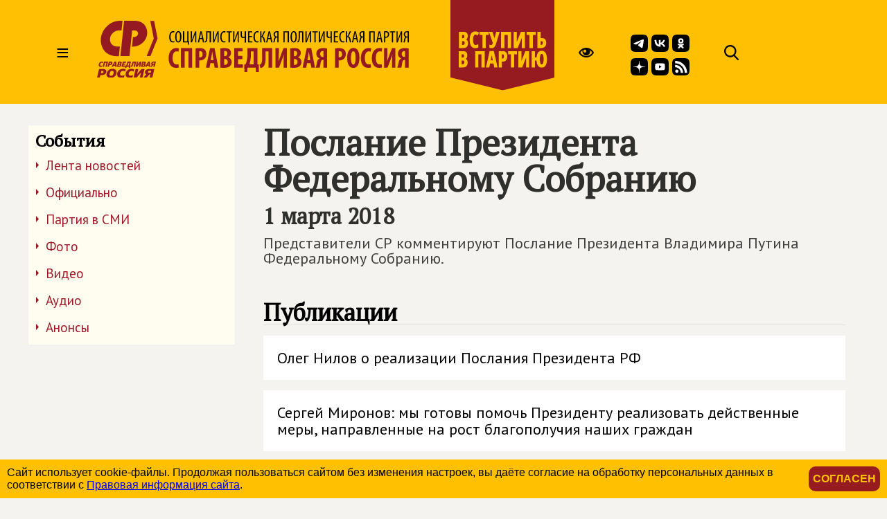

--- FILE ---
content_type: text/html; charset=windows-1251
request_url: https://spravedlivo.ru/8782516
body_size: 53543
content:
<!DOCTYPE HTML PUBLIC "-//W3C//DTD HTML 4.01//EN" "http://www.w3.org/TR/html4/strict.dtd">
<html>
<head>
	<meta http-equiv="Content-Type" content="text/html; charset=windows-1251">

	<title>СПРАВЕДЛИВАЯ РОССИЯ - Послание Президента Федеральному Собранию</title>
	
	<meta name="viewport" content="width=device-width, user-scalable=no">	
	
	<meta name="yandex-verification" content="5b26adcdd68384f0" />
	<meta name="yandex-verification" content="31e3fed2d1802899" />

	<META NAME="keywords" CONTENT="Справедливая Россия, партия, Государственная Дума, фракция, выборы, альтернативный бюджет, ЖКХ, социальная защита, права трудящихся, пенсии, налоги">
	<META NAME="description" CONTENT="">
	<META NAME="robots" CONTENT="all">
	<META NAME="revisit" CONTENT="1">

	<meta property="og:image" content="/pictbank/035/03564803200240.jpg" />
	<meta property="og:title" content="&#1055;&#1086;&#1089;&#1083;&#1072;&#1085;&#1080;&#1077; &#1055;&#1088;&#1077;&#1079;&#1080;&#1076;&#1077;&#1085;&#1090;&#1072; &#1060;&#1077;&#1076;&#1077;&#1088;&#1072;&#1083;&#1100;&#1085;&#1086;&#1084;&#1091; &#1057;&#1086;&#1073;&#1088;&#1072;&#1085;&#1080;&#1102;" />
	<meta property="og:url" content="http://spravedlivo.ru/8782516" />
	<meta property="og:description" content="" />
	
	<link rel="image_src" href="/pictbank/035/03564803200240.jpg" />
	
	
	<link rel="icon" href="favicon.ico" type="image/x-icon">
	<link rel="apple-touch-icon" sizes="180x180" href="/apple-touch-icon.png">
	<link rel="icon" type="image/png" sizes="32x32" href="/favicon-32x32.png">
	<link rel="icon" type="image/png" sizes="16x16" href="/favicon-16x16.png">
	<link rel="manifest" href="/site.webmanifest">
	
	<link href="https://fonts.googleapis.com/css?family=PT+Sans|PT+Serif&display=swap" rel="stylesheet">
		

	

	<script src="core/skeleton/odd.js"></script>
	
	<link rel="stylesheet" href="core/addns/rslides/responsiveslides.css">
	<script src="core/addns/jquery/jquery.min.js"></script>
	<script src="core/addns/rslides/responsiveslides.min.js"></script>	

	<link href="/file/16year/swiper-bundle.min.css" rel="stylesheet" type="text/css" />
	<script src="/file/16year/swiper-bundle.min.js"></script>

	<script type="text/javascript" src="https://vk.com/js/api/openapi.js?168"></script>
</head>

<script language="JavaScript">

function OpenDialog()
{
	document.getElementByID("dialogcanvas").style.display="block";
}

function ShowOrHide(url,h)
{
	s="dialogcanvas";
//	alert(document.getElementById(s).style.display);
	if (document.getElementById(s).style.display=='block')
		document.getElementById(s).style.display="none";
	else
		document.getElementById(s).style.display="block";
		
	if (url!="")
	{
		document.getElementById('dialogframe').src=url;
		document.getElementById('dialogframe').style.height=h;
	}
}


</script>

<style>

* {box-sizing: border-box;}

body
{
	margin: 0;
	font-size: 16px; 
	font-family: arial, sans-serif;
	overflow-y: scroll;
	background-color: #f4f3ef;
}

</style>

<body><style>

.gnrl_stripe
{
	display: inline-block;
	width: 100%;
	text-align: center;
}

.gnrl_monosegment
{
	display: inline-block;
	width: 1560px;
    margin: 0 auto;
	
    padding: 0px 20px 0px 20px;
    text-align: center;
	vertical-align: top;
}

.n010_ttl
{
	font-family: 'PT Serif', serif; font-size: 52px; font-weight: bold; color: #2f2f2d; line-height: 52px;
	margin-top: 0px; margin-bottom: 0px;
}


.n010_stripe
{
	display: inline-block;
	width: 100%;
	text-align: center;
	
}

.n010_addnsegment
{
	display: inline-block;
    width: 300px;
    margin: 0 auto;
	margin-top: 30px;

    padding: 0px;
	padding-bottom: 30px;
    text-align: left;
	vertical-align: top;
	

}


.n010_mainsegment
{
	display: inline-block;
    width: 900px;
    margin: 0 auto;
	margin-top: 30px;
	
    padding-top: 0px; padding-bottom: 20px;
	padding-left: 40px; padding-right: 20px;
    text-align: left;
	vertical-align: top;
	

}

.n010_leftline
{
	border-left: 3px solid #F5B803;
}

.n010_rightline
{

	border-right: 3px solid #F5B803;
	margin-bottom: 30px;
}


.n010_mainsegment_duma
{
	background-color: #f4f3ef;
}

@media (max-width: 1560px)
{
	.gnrl_monosegment
	{
		width: 1200px;
	}
}


@media (max-width: 1199px)
{
	.gnrl_monosegment
	{
		width: 700px;
		padding: 0px;		
	}
	
	
	.n010_mainsegment
	{
		width: 800px;
		padding: 0px;
		padding-left: 20px;
	}

	.n010_addnsegment
	{
		display: none;
	}
	
	.n010_ttl
	{
		font-size: 46px; line-height: 46px;	
	}
	
}

@media (max-width: 799px)
{
	.gnrl_monosegment
	{
		width: 640px;
		padding: 0px;		
	}
	
	.n010_mainsegment
	{
		width: 620px;
		padding: 0px;
		padding-left: 20px;
	}

	
	.n010_ttl
	{
		font-size: 42px; line-height: 42px;	
	}
}

@media (max-width: 500px)
{
	.gnrl_monosegment
	{
		width: 100%;
		padding: 0px;
	}
	
	
	.n010_mainsegment
	{
		margin: 0px;
		padding: 10px;
		width: 100%;

	}
	
	.n010_ttl
	{
		font-size: 38px; line-height: 38px;
		width: 100%;
	}

}





</style><script language="JavaScript">

ch402_soh_current="";

function CH402_SoH(s)
{
	if (ch402_soh_current!="")
	{
		document.getElementById("ch402"+ch402_soh_current).style.display="none";
//		document.getElementById("ch402mi"+ch402_soh_current).style.backgroundColor="#ffffff";
		document.getElementById("ch402mi"+ch402_soh_current).style.color="#000000";
	}
	
	if (ch402_soh_current!=s)
	{
		document.getElementById("ch402"+s).style.display="block";
//		document.getElementById("ch402mi"+s).style.backgroundColor="#fab512";
		document.getElementById("ch402mi"+s).style.color="#a00000";
		ch402_soh_current=s;
	}
	else
		ch402_soh_current="";
}

</script><style>

.ch402_stripe
{
	width: 100%;
	text-align: center;
	background-color: #FFC003;
}

.ch402_segment
{
    width: 1560px; height: 150px;
    margin: 0 auto;

    padding: 0px;
    text-align: left;
	vertical-align: top;

}

.ch402_stripe_menu
{
	display: none;
	width: 100%;
	text-align: center;
	background-color: #FFC003;
	
}

.ch402_segment_menu
{
    width: 1560px;
    margin: 0 auto;

    padding: 20px;
    text-align: left;
	vertical-align: top;
}

.ch402_segment_menu_group
{
	position: relative;
	display: inline-block; overflow: hidden;
	width: 340px;

	padding: 0px; padding-bottom: 10px;
	margin: 20px;
	text-decoration: none;
	vertical-align: top;
}

.ch402_smg_title
{
	font-family: 'PT Serif', serif;	font-size: 22px; color: #000000; line-height: 24px; font-weight: bold;
	margin-top: 20px; margin-bottom: 20px;
}

.ch402_smg_item
{
	display: block;
	font-family: 'PT Sans', sans-serif;	font-size: 16px; color: #202020; line-height: 16px; font-weight: bold;
	text-decoration: none;
	margin-top: 8px; margin-bottom: 0px;
}





.ch402_logo
{
	
	display: inline-block;
	width: 450px; height: 150px;
	vertical-align: top;
}

.ch402_logo_image
{
	margin-top: 30px;
	width: 450px;
}


.ch402_join
{
	
	display: inline-block;
	width: 150px; height: 150px;
	vertical-align: top;
}

.ch402_join_image
{
	width: 150px;
}



.ch402_header_sandwich
{
	
	display: inline-block;
	width: 100px; height: 150px;
	font-family: 'PT Sans', sans-serif; font-size: 32px; color: #000000; line-height: 150px; font-weight: normal; 
	text-align: center;
	cursor: pointer;
	vertical-align: top;
}


.ch402_header_menu_item
{
	display: inline-block;
	height: 150px;
	font-family: 'PT Sans', sans-serif; font-size: 22px; color: #000000; line-height: 150px; font-weight: normal; 
	text-align: center;
	cursor: pointer;
	vertical-align: top;
	padding-left: 10px; padding-right: 10px;
	
}

.ch402_header_menugroup
{
	display: inline-block;
	height: 150px;
	vertical-align: top;
	margin-left: 30px;
	margin-right: 30px;

}



.ch402_header_icongroup
{
	display: inline-block;
	height: 30px;
	vertical-align: top;
	margin-left: 30px;
	margin-top: 65px; 
}

.ch402_header_smicongroup
{
	display: inline-block;
	width: 105px;
	height: 100px;
	vertical-align: top;
	margin-top: 50px; margin-left: 45px;

}


.ch402_header_icongroup_icon
{
	position: relative;
	display: block; float: left;
	width: 25px;
	text-decoration: none;
	margin-top: 0px; margin-bottom: 5px; margin-left: 5px; margin-right: 0px;


}


@media (max-width: 1579px)
{
	.ch402_segment
	{
		width: 1200px;
	}

	.ch402_segment_menu
	{
		width: 1200px;
	}
	
	.ch402_header_menu_item
	{
		display: none;
	}
	
	.ch402_segment_menu_group
	{
		width: 250px;
	}
	
}

@media (max-width: 1199px)
{
	.ch402_segment
	{
		width: 800px;
	}

	.ch402_segment_menu
	{
		width: 800px;
	}
	
	.ch402_header_icongroup_icon
	{
		display: none;
	}

	.ch402_smg_item
	{
		width: 240px; 
		margin: 10px;		
	}	
	
}

@media (max-width: 799px)
{
	.ch402_segment
	{
		width: 100%;
	}
	
	.ch402_segment_menu
	{
		width: 100%;
	}

	.ch402_join
	{
		display: none;		
	}

}

@media (max-width: 549px)
{

	.ch402_logo
	{
		width: 220px;
	}
	
	.ch402_logo_image
	{
		width: 260px; 
		margin-top: 50px;
	}
	
}




</style><div class="ch402_stripe"><div class="ch402_segment"><div id="ch402miz" class="ch402_header_sandwich" onClick="CH402_SoH('z')">&#8801;</div><a href="main" class="ch402_logo"><img class="ch402_logo_image" src="file/title2025.svg"></a><div class="ch402_header_menugroup"><div id="ch402mia" class="ch402_header_menu_item" onClick="CH402_SoH('a')">О партии</div><div id="ch402mid" class="ch402_header_menu_item" onClick="CH402_SoH('d')">Идеология</div><div id="ch402mic" class="ch402_header_menu_item" onClick="CH402_SoH('c')">Лица</div><div id="ch402mib" class="ch402_header_menu_item" onClick="CH402_SoH('b')">Деятельность</div></div><a href="join" class="ch402_join"><img class="ch402_join_image" src="core/ti/join.png"></a><div class="ch402_header_icongroup"><a href="http://special.spravedlivo.ru/" class="ch402_header_icongroup_icon"><img src="core/ti/mainicon_eye.png"></a></div><div class="ch402_header_smicongroup"><a href="https://t.me/telega_spravedlivosti" class="ch402_header_icongroup_icon"><img src="file/sm/tg.svg"></a><a href="https://vk.com/spravo_ross" class="ch402_header_icongroup_icon"><img src="file/sm/vk.svg"></a><a href="https://ok.ru/spravoross" class="ch402_header_icongroup_icon"><img src="file/sm/ok.svg"></a><a href="https://dzen.ru/spravoross" class="ch402_header_icongroup_icon"><img src="file/sm/dz.svg"></a><a href="https://www.youtube.com/c/spravoross" class="ch402_header_icongroup_icon"><img src="file/sm/yt.svg"></a><a href="https://spravedlivo.ru/rss/spravedlivo.xml" class="ch402_header_icongroup_icon"><img src="file/sm/rs.svg"></a></div><div class="ch402_header_icongroup"><a href="search" class="ch402_header_icongroup_icon"><img src="core/ti/mainicon_search.png"></a></div></div></div><div id="ch402z" class="ch402_stripe_menu"><div class="ch402_segment_menu"><div class="ch402_segment_menu_group"><div class="ch402_smg_title">События</div><a href="11101" class="ch402_smg_item">Лента новостей</a><a href="17301" class="ch402_smg_item">Официально</a><a href="14001" class="ch402_smg_item">Партия в СМИ</a><a href="13701" class="ch402_smg_item">Фото</a><a href="13801" class="ch402_smg_item">Видео</a><a href="13901" class="ch402_smg_item">Аудио</a><a href="13501" class="ch402_smg_item">Анонсы</a><div class="ch402_smg_title">Партийные проекты</div><a href="8878316" class="ch402_smg_item">Альтернативный федеральный бюджет</a><a href="http://spravedlivo.center/" class="ch402_smg_item">Центры защиты прав граждан</a><a href="6666716" class="ch402_smg_item">Литературная премия</a><a href="https://spravedlivo.ru/msr" class="ch402_smg_item">Молодежь СПРАВЕДЛИВОЙ РОССИИ</a><div class="ch402_smg_title">Специальные проекты</div><a href="9716716" class="ch402_smg_item">Люди труда</a><div class="ch402_smg_title">Международное сотрудничество</div><a href="6949416" class="ch402_smg_item">Соглашения и меморандумы</a><a href="6949516" class="ch402_smg_item">Межпартийное сотрудничество</a><a href="6949616" class="ch402_smg_item">Межпарламентское сотрудничество</a><a href="4189618" class="ch402_smg_item">Социнтерн</a><a href="15601" class="ch402_smg_item">Зарубежные партии</a></div><div class="ch402_segment_menu_group"><div class="ch402_smg_title">О Партии</div><a href="14377210" class="ch402_smg_item">Предвыборная программа<br>(утверждена 20&nbsp;июня&nbsp;2024&nbsp;года)</a><a href="11326910" class="ch402_smg_item">Предвыборная программа<br>(утверждена XI&nbsp;съездом партии)</a><a href="11327010" class="ch402_smg_item">Программа партии, рабочий вариант<br>(актуальность 28.05)</a><a href="7583310" class="ch402_smg_item">Программа партии</a><a href="16101" class="ch402_smg_item">Региональные отделения</a><a href="history" class="ch402_smg_item">История партии</a><a href="statute" class="ch402_smg_item">Устав</a><a href="emblem" class="ch402_smg_item">Символика</a><a href="4774710" class="ch402_smg_item">Вступить</a><a href="partners" class="ch402_smg_item">Партнеры</a><a href="9400110" class="ch402_smg_item">СОУТ</a><a href="newspaper" class="ch402_smg_item">Официальное печатное издание партии</a><a href="contacts" class="ch402_smg_item">Контакты</a><div class="ch402_smg_title">Кто есть кто в партии</div><a href="206315" class="ch402_smg_item">Председатель партии</a><a href="11201-11" class="ch402_smg_item">Заместители Председателя партии</a><a href="11201-2" class="ch402_smg_item">Секретари Президиума Центрального совета партии</a><a href="11201-3" class="ch402_smg_item">Президиум Центрального совета партии</a><a href="11201-5" class="ch402_smg_item">Центральный совет партии</a><a href="11201-6" class="ch402_smg_item">Центральная контрольно-ревизионная комиссия</a><a href="6197915" class="ch402_smg_item">Руководитель Центрального Аппарата партии</a><a href="11201-8" class="ch402_smg_item">Почетные члены партии</a><div class="ch402_smg_title">Партийная библиотека</div><a href="4838310" class="ch402_smg_item">25 справедливых законов</a><a href="7783310" class="ch402_smg_item">Политический словарь</a><a href="8854316" class="ch402_smg_item">Книги Сергея Миронова</a><a href="18201" class="ch402_smg_item">Вся библиотека</a></div><div class="ch402_segment_menu_group"><div class="ch402_smg_title">Фракция в Государственной Думе&nbsp;РФ</div><a href="12001" class="ch402_smg_item">Хроника работы</a><a href="5334616" class="ch402_smg_item">Политические заявления</a><a href="17501-3" class="ch402_smg_item">Руководство фракции</a><a href="17501" class="ch402_smg_item">Список депутатов фракции</a><a href="17501-2" class="ch402_smg_item">Представительство в комитетах</a><a href="17501-1" class="ch402_smg_item">Связь с регионами</a><a href="17401" class="ch402_smg_item">Законопроекты</a><a href="8854216" class="ch402_smg_item">Отчеты фракции</a><a href="20101" class="ch402_smg_item">Информационный бюллетень</a><div class="ch402_smg_title">Экспертный совет фракции</div><a href="5691818" class="ch402_smg_item">Деятельность совета</a><a href="5691818-5" class="ch402_smg_item">Секции совета</a><div class="ch402_smg_title">Палата депутатов</div><a href="20201" class="ch402_smg_item">Деятельность</a><a href="8480310" class="ch402_smg_item">Положение о Палате депутатов</a><a href="14301" class="ch402_smg_item">Региональные Палаты депутатов</a><div class="ch402_smg_title">Депутатский корпус</div><a href="16901" class="ch402_smg_item">Сенаторы Российской Федерации</a><a href="17501" class="ch402_smg_item">Депутаты Государственной Думы</a><a href="17101" class="ch402_smg_item">Региональные депутаты</a><a href="17201" class="ch402_smg_item">Муниципальные депутаты</a><div class="ch402_smg_title">Исполнительная власть и МСУ</div><a href="19101" class="ch402_smg_item">Органы власти субъектов РФ</a><a href="19301" class="ch402_smg_item">Органы МСУ</a></div><div class="ch402_segment_menu_group"><div class="ch402_smg_title">Пресс-служба</div><a href="13501" class="ch402_smg_item">Анонсы</a><a href="contacts" class="ch402_smg_item">Контакты</a><div class="ch402_smg_title">Партия в соцсетях</div><a href="https://t.me/telega_spravedlivosti" class="ch402_smg_item">Telegram</a><a href="https://vk.com/spravo_ross" class="ch402_smg_item">VKontakte</a><a href="https://dzen.ru/spravoross" class="ch402_smg_item">Дзен</a><a href="https://ok.ru/spravoross" class="ch402_smg_item">Одноклассники</a><a href="https://www.youtube.com/c/spravoross" class="ch402_smg_item">YouTube</a><div class="ch402_smg_title">Добавь в закладки</div><a href="https://mironov.ru/" class="ch402_smg_item">Сайт Сергея Миронова</a><a href="https://reception.mironov.ru/" class="ch402_smg_item" title="Приёмная С. М. Миронова">Интернет-приёмная Сергея Миронова</a><a href="http://www.spravmir.ru/" class="ch402_smg_item">Институт «Справедливый мир»</a><a href="http://spravedlivo.center/" class="ch402_smg_item">Центр защиты прав граждан</a><a href="https://spravedlivo.ru/msr" class="ch402_smg_item">Молодежь СПРАВЕДЛИВОЙ РОССИИ</a><a href="http://sdwomen.ru/" class="ch402_smg_item">Социал-демократический союз женщин России</a><a href="https://domsovet.tv/" class="ch402_smg_item">Домсовет</a><div class="ch402_smg_title">Сервисы</div><a href="https://spravedlivo.ru/service/informer/?1-1" class="ch402_smg_item">Подписаться на рассылку</a><a href="search" class="ch402_smg_item">Поиск</a><a href="http://www.spravedlivo.ru/rss/spravedlivo.xml" class="ch402_smg_item">RSS</a><a href="daybyday" class="ch402_smg_item">Партия день за днём</a></div></div></div><div id="ch402a" class="ch402_stripe_menu"><div class="ch402_segment_menu"><div class="ch402_segment_menu_group"><div class="ch402_smg_title">О Партии</div><a href="14377210" class="ch402_smg_item">Предвыборная программа<br>(утверждена 20&nbsp;июня&nbsp;2024&nbsp;года)</a><a href="11326910" class="ch402_smg_item">Предвыборная программа<br>(утверждена XI&nbsp;съездом партии)</a><a href="11327010" class="ch402_smg_item">Программа партии, рабочий вариант<br>(актуальность 28.05)</a><a href="7583310" class="ch402_smg_item">Программа партии</a><a href="16101" class="ch402_smg_item">Региональные отделения</a><a href="history" class="ch402_smg_item">История партии</a><a href="statute" class="ch402_smg_item">Устав</a><a href="emblem" class="ch402_smg_item">Символика</a><a href="4774710" class="ch402_smg_item">Вступить</a><a href="partners" class="ch402_smg_item">Партнеры</a><a href="9400110" class="ch402_smg_item">СОУТ</a><a href="newspaper" class="ch402_smg_item">Официальное печатное издание партии</a><a href="contacts" class="ch402_smg_item">Контакты</a></div><div class="ch402_segment_menu_group"><div class="ch402_smg_title">Кто есть кто в партии</div><a href="206315" class="ch402_smg_item">Председатель партии</a><a href="11201-11" class="ch402_smg_item">Заместители Председателя партии</a><a href="11201-2" class="ch402_smg_item">Секретари Президиума Центрального совета партии</a><a href="11201-3" class="ch402_smg_item">Президиум Центрального совета партии</a><a href="11201-5" class="ch402_smg_item">Центральный совет партии</a><a href="11201-6" class="ch402_smg_item">Центральная контрольно-ревизионная комиссия</a><a href="6197915" class="ch402_smg_item">Руководитель Центрального Аппарата партии</a><a href="11201-8" class="ch402_smg_item">Почетные члены партии</a><div class="ch402_smg_title">Депутатский корпус</div><a href="16901" class="ch402_smg_item">Сенаторы Российской Федерации</a><a href="17501" class="ch402_smg_item">Депутаты Государственной Думы</a><a href="17101" class="ch402_smg_item">Региональные депутаты</a><a href="17201" class="ch402_smg_item">Муниципальные депутаты</a></div><div class="ch402_segment_menu_group"><div class="ch402_smg_title">Партийная библиотека</div><a href="4838310" class="ch402_smg_item">25 справедливых законов</a><a href="7783310" class="ch402_smg_item">Политический словарь</a><a href="8854316" class="ch402_smg_item">Книги Сергея Миронова</a><a href="18201" class="ch402_smg_item">Вся библиотека</a><div class="ch402_smg_title">Партийные проекты</div><a href="8878316" class="ch402_smg_item">Альтернативный федеральный бюджет</a><a href="http://spravedlivo.center/" class="ch402_smg_item">Центры защиты прав граждан</a><a href="6666716" class="ch402_smg_item">Литературная премия</a><a href="https://spravedlivo.ru/msr" class="ch402_smg_item">Молодежь СПРАВЕДЛИВОЙ РОССИИ</a><div class="ch402_smg_title">Специальные проекты</div><a href="9716716" class="ch402_smg_item">Люди труда</a></div><div class="ch402_segment_menu_group"><div class="ch402_smg_title">Пресс-служба</div><a href="13501" class="ch402_smg_item">Анонсы</a><a href="contacts" class="ch402_smg_item">Контакты</a><div class="ch402_smg_title">Партия в соцсетях</div><a href="https://t.me/telega_spravedlivosti" class="ch402_smg_item">Telegram</a><a href="https://vk.com/spravo_ross" class="ch402_smg_item">VKontakte</a><a href="https://dzen.ru/spravoross" class="ch402_smg_item">Дзен</a><a href="https://ok.ru/spravoross" class="ch402_smg_item">Одноклассники</a><a href="https://www.youtube.com/channel/UC8ruQ9ENXgu9MBV8E5e3KBg" class="ch402_smg_item">YouTube</a></div></div></div><div id="ch402b" class="ch402_stripe_menu"><div class="ch402_segment_menu"><div class="ch402_segment_menu_group"><div class="ch402_smg_title">Важно сейчас</div><a href="15837510" class="ch402_smg_item"><b>СПРАВЕДЛИВАЯ РОССИЯ</b> потребовала ввести ежеквартальную индексацию пенсий</a><a href="15840410" class="ch402_smg_item">Андрей Кузнецов о снижении ставки НДС на некоторые социально значимые товары</a><a href="15838910" class="ch402_smg_item">"Молодёжь <b>СПРАВЕДЛИВОЙ РОССИИ</b>" провела у здания Госдумы пикет за повышение стипендий</a><a href="15839710" class="ch402_smg_item">Валерий Гартунг: нужно обеспечить темпы роста экономики выше среднемировых</a><a href="15832710" class="ch402_smg_item"><b>СПРАВЕДЛИВАЯ РОССИЯ</b> потребовала увеличить стипендию студентов до 18,9 тысячи рублей в месяц</a></div><div class="ch402_segment_menu_group"><div class="ch402_smg_title">Государственная Дума РФ</div><a href="12001" class="ch402_smg_item">Хроника работы</a><a href="5334616" class="ch402_smg_item">Политические заявления</a><a href="17401" class="ch402_smg_item">Законопроекты</a><a href="8854216" class="ch402_smg_item">Отчеты фракции</a><a href="20101" class="ch402_smg_item">Информационный бюллетень</a><div class="ch402_smg_title">Экспертный совет фракции</div><a href="5691818" class="ch402_smg_item">Деятельность совета</a><div class="ch402_smg_title">Палата депутатов партии</div><a href="20201" class="ch402_smg_item">Деятельность</a></div><div class="ch402_segment_menu_group"><div class="ch402_smg_title">Партийные проекты</div><a href="8878316" class="ch402_smg_item">Альтернативный федеральный бюджет</a><a href="http://spravedlivo.center/" class="ch402_smg_item">Центры защиты прав граждан</a><a href="6666716" class="ch402_smg_item">Литературная премия</a><a href="https://spravedlivo.ru/msr" class="ch402_smg_item">Молодежь СПРАВЕДЛИВОЙ РОССИИ</a><div class="ch402_smg_title">Специальные проекты</div><a href="9716716" class="ch402_smg_item">Люди труда</a><div class="ch402_smg_title">Международное сотрудничество</div><a href="6949416" class="ch402_smg_item">Соглашения и меморандумы</a><a href="6949516" class="ch402_smg_item">Межпартийное сотрудничество</a><a href="6949616" class="ch402_smg_item">Межпарламентское сотрудничество</a><a href="4189618" class="ch402_smg_item">Социнтерн</a></div><div class="ch402_segment_menu_group"><div class="ch402_smg_title">События</div><a href="11101" class="ch402_smg_item">Лента новостей</a><a href="17301" class="ch402_smg_item">Официально</a><a href="14001" class="ch402_smg_item">Партия в СМИ</a><a href="13701" class="ch402_smg_item">Фото</a><a href="13801" class="ch402_smg_item">Видео</a><a href="13901" class="ch402_smg_item">Аудио</a><a href="13501" class="ch402_smg_item">Анонсы</a><div class="ch402_smg_title">Пресс-служба</div><a href="13501" class="ch402_smg_item">Анонсы</a><a href="contacts" class="ch402_smg_item">Контакты</a></div></div></div><div id="ch402c" class="ch402_stripe_menu"><div class="ch402_segment_menu"><div class="ch402_segment_menu_group"><div class="ch402_smg_title">Руководство партии</div><a href="206315" class="ch402_smg_item">Председатель партии</a><a href="11201-11" class="ch402_smg_item">Заместители Председателя партии</a><a href="11201-2" class="ch402_smg_item">Секретари Президиума Центрального совета партии</a><a href="11201-3" class="ch402_smg_item">Президиум Центрального совета партии</a><a href="11201-5" class="ch402_smg_item">Центральный совет партии</a><a href="11201-6" class="ch402_smg_item">Центральная контрольно-ревизионная комиссия</a><a href="6197915" class="ch402_smg_item">Руководитель Центрального Аппарата партии</a></div><div class="ch402_segment_menu_group"><div class="ch402_smg_title">Сергей Миронов</div><a href="206315-1" class="ch402_smg_item">Биография</a><a href="https://mironov.ru/" class="ch402_smg_item">Официальный сайт</a><a href="https://reception.mironov.ru/" class="ch402_smg_item" title="Приёмная С. М. Миронова">Интернет-приёмная</a><a href="https://dzen.ru/mironov_sergey" class="ch402_smg_item">Дзен</a><a href="https://twitter.com/mironov_ru" class="ch402_smg_item">Twitter</a><a href="https://vk.com/mironov_sergey" class="ch402_smg_item">ВКонтакте</a><a href="https://ok.ru/sergeymironov" class="ch402_smg_item">Одноклассники</a><a href="https://t.me/mironovonline" class="ch402_smg_item">Telegram</a><div class="ch402_smg_title">Депутатский корпус</div><a href="16901" class="ch402_smg_item">Сенаторы Российской Федерации</a><a href="17501" class="ch402_smg_item">Депутаты Государственной Думы</a><a href="17101" class="ch402_smg_item">Региональные депутаты</a><a href="17201" class="ch402_smg_item">Муниципальные депутаты</a></div><div class="ch402_segment_menu_group"><div class="ch402_smg_title">Фракция в Государственной Думе&nbsp;РФ</div><a href="17501-3" class="ch402_smg_item">Руководство фракции</a><a href="17501" class="ch402_smg_item">Список депутатов фракции</a><a href="17501-2" class="ch402_smg_item">Представительство в комитетах</a><a href="17501-1" class="ch402_smg_item">Связь с регионами</a><div class="ch402_smg_title">Экспертный совет фракции</div><a href="5691818-5" class="ch402_smg_item">Состав секций совета</a><div class="ch402_smg_title">Палата депутатов</div><a href="14301" class="ch402_smg_item">Региональные палаты депутатов</a></div><div class="ch402_segment_menu_group"><div class="ch402_smg_title">Исполнительная власть и МСУ</div><a href="19101" class="ch402_smg_item">Органы власти субъектов РФ</a><a href="19301" class="ch402_smg_item">Органы МСУ</a><div class="ch402_smg_title">Пресс-служба</div><a href="13501" class="ch402_smg_item">Анонсы</a><a href="contacts" class="ch402_smg_item">Контакты</a></div></div></div><div id="ch402d" class="ch402_stripe_menu"><div class="ch402_segment_menu"><div class="ch402_segment_menu_group"><div class="ch402_smg_title">Генеральный курс</div><a href="7583310" class="ch402_smg_item">Программа партии</a><a href="4838310" class="ch402_smg_item">25 справедливых законов</a><a href="7783310" class="ch402_smg_item">Политический словарь</a><a href="history" class="ch402_smg_item">История партии</a></div><div class="ch402_segment_menu_group"><div class="ch402_smg_title">На повестке дня</div><a href="8878316" class="ch402_smg_item">Альтернативный федеральный бюджет</a><a href="12162116" class="ch402_smg_item">Партийная помощь СВО</a><a href="11887210" class="ch402_smg_item">Cбор пожертвований жителям Донбасса</a></div><div class="ch402_segment_menu_group"><div class="ch402_smg_title">Партийная библиотека</div><a href="4838310" class="ch402_smg_item">25 справедливых законов</a><a href="7783310" class="ch402_smg_item">Политический словарь</a><a href="8854316" class="ch402_smg_item">Книги Сергея Миронова</a><a href="18201" class="ch402_smg_item">Вся библиотека</a></div><div class="ch402_segment_menu_group"><div class="ch402_smg_title">Партийные проекты</div><a href="8878316" class="ch402_smg_item">Альтернативный федеральный бюджет</a><a href="http://spravedlivo.center/" class="ch402_smg_item">Центры защиты прав граждан</a><a href="6666716" class="ch402_smg_item">Литературная премия</a><a href="https://spravedlivo.ru/msr" class="ch402_smg_item">Молодежь СПРАВЕДЛИВОЙ РОССИИ</a><div class="ch402_smg_title">Специальные проекты</div><a href="9716716" class="ch402_smg_item">Люди труда</a></div></div></div><style>

.oddmaterial_li_group
{
	display: block;
	width: 100%;
	padding-top: 0px; padding-bottom: 30px;
}

.oddmaterial_li_split
{
	display: block;
	width: 100%;
	font-family: 'PT Serif', serif; font-size: 34px; line-height: 34px; font-weight: bold; color: #000000;
	text-align: left; text-decoration: none;
	margin-top: 20px; margin-bottom: 10px; margin-left: 0px;
	border-bottom: 1px solid #e0e0e0;
}


.oddmaterial_li
{
	display: block;
	width: 100%;

	font-family: 'PT Sans', sans-serif;	font-size: 22px; color: #000000; line-height: 24px; 
	text-decoration: none;
	margin-top: 15px; margin-bottom: 0px;
	padding: 20px;
	background-color: #ffffff;

}

.oddmaterial_li_grey
{
	font-size: 18px; font-weight: bold;	color: #808080;
}


.oddmaterial_li_tile
{
	position: relative;
	display: inline-block; overflow: hidden;
	width: 250px;

	padding: 0px; padding-bottom: 10px;
	margin-top: 20px; margin-left: 15px; margin-right: 15px;
	text-decoration: none;
	vertical-align: top;
}


.oddmaterial_li_tile_image
{
	width: 100%;
}


.oddmaterial_li_tile_title
{
	font-family: 'PT Sans', sans-serif;	font-size: 20px; color: #404040; line-height: 22px; font-weight: normal;
	margin-top: 10px; margin-bottom: 0px;
}

.oddmaterial_li_more
{
	display: block;
	width: 100%;
	font-family: 'PT Sans', sans-serif; font-weight: bold; font-size: 19px; line-height: 19px; color: #9E1527;
	text-align: right; text-decoration: none;
	margin-top: 10px; margin-left: 0px; margin-right: 3px; margin-bottom: 0px; 
	padding-top: 5px;
	border-top: 1px solid #e0e0e0;
}




.oddmaterial_li_full
{
	display: block;
	width: 100%;

	font-family: 'PT Sans', sans-serif;	font-size: 22px; color: #000000; line-height: 24px; 
	text-decoration: none;

	margin: 0px;
	padding-top: 15px; padding-bottom: 30px;
	
	
}

.oddmaterial_li_image
{
	display: inline-block;
	width: 30%;
	padding-top: 20px; padding-bottom: 0px; padding-left: 0px;
}


.oddmaterial_li_title
{
	display: inline-block;
	width: 100%;

	font-family: 'PT Sans', sans-serif;	font-size: 28px; color: #961B20; line-height: 32px; font-weight: bold;
	text-decoration: none;
	margin: 0px;
	padding: 0px;
	vertical-align: top;
}

.oddmaterial_li_descr, .oddmaterial_li_descr_full
{
	display: inline-block;
	width: 70%;

	font-family: 'PT Sans', sans-serif;	font-size: 20px; color: #000000; line-height: 28px; font-weight: normal;
	text-decoration: none;
	margin: 0px;
	padding-top: 20px;	padding-left: 20px; padding-right: 50px;
	vertical-align: top;
}

.oddmaterial_li_descr_full
{
	width: 100%;
	padding-left: 50px;
}



.oddmaterial_mode_group
{
	display: block;
	width: 100%;
	padding-top: 0px; padding-bottom: 20px;
	margin-bottom: 30px;
	border-bottom: 1px solid #e0e0e0;	
}

.oddmaterial_mode_plate, .oddmaterial_mode_plate_active
{
	position: relative;
	display: inline-block; overflow: hidden;
	width: 250px; height: 40px;
	font-family: 'PT Sans', sans-serif;	font-size: 19px; color: #404040; line-height: 38px; font-weight: bold;
	margin-top: 20px; margin-left: 15px; margin-right: 15px;
	text-align: center; text-decoration: none;
	vertical-align: top;
	background-color: #ffffff;
	border: 1px solid #e0e0e0;
}

.oddmaterial_mode_plate_active
{
	background-color: #FFC003;
}

</style><style>

p.m_ttl
{
	font-family: 'PT Serif', serif; font-size: 54px; font-weight: bold; color: #2f2f2d; line-height: 54px;
	margin-top: 30px; margin-bottom: 0px;
}

.m_sttl
{
	font-family: 'PT Serif', serif; font-size: 34px; font-weight: bold; color: #2f2f2d; line-height: 34px;
	margin-top: 20px; margin-bottom: 0px;
}

p.m_dt
{
	font-family: 'PT Sans', sans-serif; font-size: 20px; color: #898989; line-height: 20px; 
	margin-top: 20px; margin-bottom: 0px; text-align: left;
}

a.m_dt:link, a.m_dt:active, a.m_dt:visited, a.m_dt:hover
{
	font-family: inherit; font-size: inherit; color: inherit;
	text-decoration: none;
}

p.m_dscr {font-family: 'Arial'; font-size: 14px; color: #445566; line-height: 16px; margin-top: 5px; margin-bottom: 0px; text-align: left;}

p.m_src {font-family: 'Arial'; font-size: 11px; color: #666666; text-decoration: none; margin-top: 2px; margin-bottom: 2px;}


.n014_titleblock
{
	display: block;
	width: 100%;
	font-family: 'PT Sans', sans-serif; font-size: 22px; color: #44433F; line-height: 28px;
	margin-top: 0px; margin-left: 0px; margin-right: 0px; margin-bottom: 30px;
}


.n014_textbody
{
	display: block;
	width: 100%;
	font-family: 'PT Sans', sans-serif; font-size: 22px; color: #44433F; line-height: 28px;
	margin-top: 0px; margin-left: 0px; margin-right: 0px; 
}

.n014_shareblock
{
	display: block;
	width: 100%;
	margin-top: 20px; margin-bottom: 20px;
	text-align: right;
}

a.o:link, a.o:active, a.o:visited, a.o:hover
{
	font-size: inherit; font-family: inherit; text-decoration: none; color: #9E1527; 
}

a.o:hover
{
	text-decoration: underline;
}


p.o, p.r, p.l, p.c, p.u
{ 
	font-size: inherit; font-family: inherit; color: inherit;
	margin-top: 0px; margin-bottom: 30px;
}

p.c
{
	text-align: center; 
}

p.s, p.ls, p.rs, font.s
{ 
	font-family: 'Arial'; font-size: 11px; line-height: 13px;
	text-align: justify; 
	margin-top: 10px; margin-bottom: 0px;
}

p.r, p.rs 
{
	text-align: right;
}

p.l, p.ls 
{
	text-align: left;
}



p.h
{
	font-family: 'PT Serif', serif; font-size: 30px; font-weight: bold; color: #2f2f2d; line-height: 30px;
	margin-top: 30px; margin-bottom: 30px;
}

p.i
{
	font-family: 'PT Serif', serif; font-size: 26px; font-weight: bold; color: #2f2f2d; line-height: 26px;
	margin-top: 30px; margin-bottom: 0px;
}

p.u
{
	font-weight: bold; color: #464543;
}

div.n
{
   position: relative; float: none;
	border: 1px solid #E0E0E0; background-color: #ffffff;
	padding: 15px; padding-top: 0px; 
	margin-top: 10px;
}


div.ao_lpt, div.ao_lpts	
{
	position: relative; cursor: pointer; 
	background-color: grey;	background-image: url(/depot/img/vparrowr.gif); background-position: right center; background-repeat: no-repeat;
	height: 40px;	
}

div.ao_lpts	
{ 
	background-image: url(/depot/img/vparrowd.gif);
}

p.ao_lpt
{
	font-family: 'Arial'; color: white; font-size: 10px; line-height: 11px; font-weight: bold;
	text-align: left;  
	padding: 5px; padding-top: 3px; 
	margin: 0px; margin-top: 1px; margin-right: 30px;
}

	
	p.ao_wt { font-family: 'Arial'; color: white; width: 590px; text-align: left; font-size: 10px; margin-left: 5px; margin-right: 5px; margin-top: 5px; }
	p.ao_sst { font-family: 'Arial'; color: white; width: 460px; text-align: left; font-size: 10px; margin-left: 70px; margin-right: 70px; margin-top: 5px; }
	

	
div.ao_ssla, div.ao_ssla_s, div.ao_ssra, div.ao_ssra_s {position: absolute;  margin: 0px; width: 290px; height: 450px; cursor: pointer;}

div.ao_ssla {left: 0px; background-image: url(/depot/img/ssla.gif); background-repeat: no-repeat; background-position: 0px 400px;}
div.ao_ssla_s {left: 0px; background-image: url(/depot/img/sslas.gif); background-repeat: no-repeat; background-position: 0px 400px;}

div.ao_ssra {left: 311px; background-image: url(/depot/img/ssra.gif); background-repeat: no-repeat; background-position: 239px 400px;}
div.ao_ssra_s {left: 311px; background-image: url(/depot/img/ssras.gif); background-repeat: no-repeat; background-position: 239px 400px;}



div.ao_dwnld
{
	position: relative; float: none; 
	width: 100%; 

	margin-top: 10px;	margin-bottom: 10px;
	background-image: url(/depot/img/dlicn.gif); background-position: left top; background-repeat: no-repeat;
}

p.ao_dwnld
{
	font-family: 'Arial'; font-size: 10px; color: #4B779A; font-weight: bold;
	text-transform: uppercase; text-align: left; 
	margin-left: 40px; 
	padding-top: 10px; padding-bottom: 10px;
}
	

div.ao_bttn
{
	position: relative; float: none; 
	width: 609px; height: 15px;
	margin-top: 10px;	margin-bottom: 10px;
}


a.ao_bttn:link, a.ao_bttn:active, a.ao_bttn:visited, a.ao_bttn:hover
{
   position: absolute; top: 0px; right: 0px; display: block;
	font-family: 'Open Sans Condensed'; font-size: 15px; line-height: 20px; color: black; font-weight: bold;
	text-decoration: none;
	background-color: #FAB512;
	padding-left: 10px; padding-right: 10px;
}


a.ao_sgntr:link, a.ao_sgntr:active, a.ao_sgntr:visited, a.ao_sgntr:hover
{
   position: absolute; bottom: 4px; right: 4px; display: block;
	font-family: Arial; font-size: 10px; line-height: 16px; color: #303030; font-weight: normal;
	text-decoration: none;
	background-color: #A0A0A0;
	padding-left: 10px; padding-right: 10px;
}

a.ao_bttn:hover
{
	background-color: #BC0B11;
	color: white;
}


.n014_image
{
	display: block;
	width: 100%;
	border 0px;
}

.n014_image_wide
{
	display: block;
	position: relative;
	width: 100%; max-width: 800px;
	margin-bottom: 30px;
}

.n014_image_limited
{
	display: block;
	position: relative;	
	width: 100%;
	max-width: 600px;
	margin-left: auto; margin-right: auto;
	margin-top: 30px; margin-bottom: 30px;
	border: 3px solid #cccccc;	
}

.n014_video
{
	display: block;
	position: relative;
	width: 100%; max-width: 800px;
	margin-bottom: 30px;
}

.n014_video_start
{
	display: block;
	position: absolute;
	left: 0px; bottom: 0px;
}



.ytiframe
{
	display: block;
	margin: 0px auto;
	width: 100%; max-width: 800px; 
	height: 450px;
}

@media (max-width: 900px)
{
	.ytiframe
	{
		width: 640px;
		height: 360px;
	}
}

@media (max-width: 700px)
{
	.ytiframe
	{
		width: 400px;
		height: 225px;
	}
}

@media (max-width: 450px)
{
	.ytiframe
	{
		width: 100%;
	}
}



</style><script language=JavaScript>

   var leftpack_cur_no=1;

	function AOswtch_lp(no)
	{

		document.getElementById("ao_lpb"+leftpack_cur_no).style.display="none";
		document.getElementById("ao_lpt"+leftpack_cur_no).className="ao_lpt";
	
		document.getElementById("ao_lpb"+no).style.display="block";
		document.getElementById("ao_lpt"+no).className="ao_lpts";

		leftpack_cur_no=no;
	}


</script><style>

a.pgrlb_pg:link, a.pgrlb_pg:active, a.pgrlb_pg:visited, a.pgrlb_pg:hover,
a.pgrlb_apg:link, a.pgrlb_apg:active, a.pgrlb_apg:visited, a.pgrlb_apg:hover
{
	position: relative; float: left; display: block; overflow: hidden; 
	color: black; background-color: white; 
	width: 30px; height: 30px; 
	font-family: 'Arial';
	font-size: 12px; text-align: center; font-weight: bold; line-height: 30px;
	margin-top: 0px; margin-bottom: 1px; margin-right: 3px; 
	padding-top: 0px; padding-bottom: 0px; 
	border: 1px solid #E1E1E1; 
	text-decoration: none;
}

a.pgrlb_pg:hover,
a.pgrlb_apg:link, a.pgrlb_apg:active, a.pgrlb_apg:visited, a.pgrlb_apg:hover
{
	color: white; background-color: #B2090E; 
}

.pager_group
{
	display: block;
	width: 100%;
	text-align: center;
	margin-top: 20px; margin-bottom: 20px;
}


</style><style>

p.subject_ttl
{
	font-family: 'Open Sans Condensed'; font-size: 28px; line-height: 28px; color: #BC0B11; font-weight: bold; 
	text-align: left; 
	margin-bottom: 20px; margin-top: 0px;
}

p.subject_dt 
{
	font-family: 'Open Sans Condensed'; font-size: 14px; color: #898989; font-weight: bold; line-height: 20px;
	text-align: left;
	margin-top: 5px; margin-bottom: 0px; 
}

font.subject_dt
{
	font-family: 'Open Sans Condensed'; font-size: 18px; line-height: 28px; color: #BC0B11; font-weight: bold; 

}


p.subject_emph
{
	font-family: 'PT Serif', serif; font-size: 32px; line-height: 32px; font-weight: bold; color: #404040;
	text-align: left; 
	margin-top: 20px; margin-bottom: 10px; margin-left: 0px;
}

p.subject_stts
{
	font-family: 'Arial'; font-size: 14px; line-height: 16px;
	text-align: left;
	background: url(/depot/img/listarrow.gif) no-repeat 0px 5px;
	margin-left: 0px; margin-right: 5px; margin-top: 0px; margin-bottom: 5px; 
	padding-left: 15px;
}

a.subject_lnk:link, a.subject_lnk:active, a.subject_lnk:visited, a.subject_lnk:hover
{
	font-size: inherit; font-family: inherit; text-decoration: none; color: #0072BC; 
}

a.subject_lnk:hover
{
	text-decoration: underline;
}



p.subject_mttl
{
	font-family: 'Arial'; font-weight: bold; font-size: 14px; line-height: 16px; color: grey;
	text-align: left;
	background: url(/depot/img/listarrow.gif) no-repeat 0px 5px;
	margin-left: 0px; margin-right: 10px; margin-bottom: 10px; 
	padding-left: 20px;
}

a.subject_mode_list:link, a.subject_mode_list:active, a.subject_mode_list:visited, a.subject_mode_list:hover,
div.subject_mode_list_active, div.subject_mode_list_disabled
{
	position: relative; display: block; float: left;
	height: 30px;
	background-color: #E0E0E0;
	font-family: 'Open Sans Condensed'; font-size: 14px; line-height: 30px; color: #000000; font-weight: bold;
	text-align: center; text-decoration: none;
	margin-left: 1px; margin-top: 1px;
}

div.subject_mode_list_active
{
	background-color: #FFFFFF;
}

div.subject_mode_list_disabled
{
	color: #999999;
}


a.mtrllst_mm:link, a.mtrllst_mm:active, a.mtrllst_mm:visited, a.mtrllst_mm:hover
{
	position: relative; display: block; float: left; overflow: hidden; 
	width: 200px; height: 230px; 
	text-decoration: none; 
	margin-right: 3px; margin-bottom: 10px;
}

p.mtrllst_sgntr
{
   position: absolute; top: 150px; left: 10px; overflow: hidden;
   width: 180px; height: 100px;
	font-family: 'Arial'; font-size: 11px; line-height: 13px; color: black;
	text-align: left;
	margin-top: 0px; margin-left: 0px; margin-right: 0px; margin-bottom: 10px;
}

p.mtrllst_dt
{
	font-family: 'Open Sans Condensed'; font-size: 15px; font-weight: bold; line-height: 20px; color: #BC0B11; 
	margin-top: 20px; margin-bottom: 20px; 
	text-align: left;	text-transform: uppercase;
}


a.nws_ftrlnk:link, a.nws_ftrlnk:active, a.nws_ftrlnk:visited, a.nws_ftrlnk:hover 
{
	position: relative; display: block; float: left;
	width: 607px;
	font-family: 'Arial'; font-weight: bold; font-size: 12px; line-height: 16px; color: #909090;
	text-align: center; text-decoration: none;
	margin-top: 10px; margin-left: 0px; margin-right: 3px; margin-bottom: 10px; 
}



.s016_subject_material_group
{
	display: inline-block;
	width: 100%;
	background-color: #ffffff;
	margin-top: 30px;
	padding-top: 10px; padding-left: 30px; padding-right: 30px; padding-bottom: 30px;
}

.s016_material_link
{
	display: inline-block;
	width: 100%;	
	font-family: 'PT Sans', sans-serif;	font-size: 22px; color: #404040; font-weight: normal; line-height: 22px;
	text-decoration: none;
	margin-top: 10px; margin-bottom: 10px;
}

.s016_material_link:hover
{
	color: #9E1527;
}


.s016_modelist_group
{
	display: block;
	margin-top: 0px; margin-bottom: 30px;
}

.s016_modelist_item
{
	display: block;
	width: 100%;
	min-height: 65px;
	font-family: 'PT Sans', sans-serif;	font-size: 19px; color: #9E1527; line-height: 65px; 
	text-decoration: none;
	margin-top: 0px; margin-bottom: 5px;
	background-color: #ffffff;
	
}


.s016_modelist_item_icon
{
	float: left;
	border: 0px;
	margin-top: 21px; margin-bottom: 21px;
	margin-left: 10px; margin-right: 10px;
}



.s016_top_group
{
	display: inline-block;
	width: 100%;

	padding-top: 0px; padding-bottom: 30px;
	vertical-align: top;
}

.s016_top_name
{
	display: inline-block;
	width: 100%;	
	font-family: 'PT Serif', serif; font-size: 52px; font-weight: bold; color: #2f2f2d; line-height: 52px;
	margin-top: 0px; margin-bottom: 0px;
	padding-top: 0px;
	vertical-align: top;	
}

.s016_top_date
{
	display: inline-block;
	width: 100%;	
	font-family: 'PT Serif', serif; font-size: 32px; font-weight: bold; color: #2f2f2d; line-height: 36px;
	margin-top: 10px;
}

.s016_top_descr
{
	display: inline-block;
	width: 100%;	
	font-family: 'PT Sans', sans-serif; font-size: 22px; line-height: 22px; font-weight: normal; color: #404040;
	margin-top: 10px;
}


</style><div class="n010_stripe"><div class="n010_addnsegment"><style>
.n060_smg_group
{
	display: block;
	width: 100%;
	margin-bottom: 20px;
	background-color: #FEFDF0;
	border: 1px solid #f0f0f0;
}

.n060_smg_title
{
	display: block;
	width: 100%;
	font-family: 'PT Serif', serif;	font-size: 24px; color: #000000; line-height: 24px; font-weight: bold;
	margin-top: 0px; margin-bottom: 0px;

	padding: 10px;
	
}

.n060_smg_item
{
	display: block;
	width: 100%;
	font-family: 'PT Sans', sans-serif;	font-size: 19px; color: #9E1527; line-height: 19px;
	text-decoration: none;
	margin-top: 0px; margin-bottom: 0px;
	background: url(/core/ti/dot_arrow.png) no-repeat 10px 8px;
	
	padding-top: 5px; padding-bottom: 15px;
	padding-left: 25px; padding-right: 15px;
}



</style><div class="n060_smg_group"><div class="n060_smg_title">События</div><a href="11101" class="n060_smg_item">Лента новостей</a><a href="17301" class="n060_smg_item">Официально</a><a href="14001" class="n060_smg_item">Партия в СМИ</a><a href="13701" class="n060_smg_item">Фото</a><a href="13801" class="n060_smg_item">Видео</a><a href="13901" class="n060_smg_item">Аудио</a><a href="13501" class="n060_smg_item">Анонсы</a></div></div><div class="n010_mainsegment"><div class="s016_top_group"><div class="s016_top_name">Послание Президента Федеральному Собранию</div><div class="s016_top_date">1&nbsp;марта&nbsp;2018</div><div class="s016_top_descr">Представители СР комментируют Послание Президента Владимира Путина Федеральному Собранию.</div></div><div class="oddmaterial_li_group"><p class="oddmaterial_li_split">Публикации</p><a class="oddmaterial_li" href="8816810">Олег Нилов о реализации Послания Президента РФ</a><a class="oddmaterial_li" href="8808910">Сергей Миронов: мы готовы помочь Президенту реализовать действенные меры, направленные на рост благополучия наших граждан</a><a class="oddmaterial_li" href="8791610">Михаил Емельянов: в сложившихся социально-экономических условиях кадастровая оценка имущества справедливой быть не может</a><a class="oddmaterial_li" href="8785010">Ольга Епифанова: в своем Послании Владимир Путин дает нам, законодателям, четкие и верные ориентиры</a><a class="oddmaterial_li" href="8784910">Сергей Бочарников: власти обязаны переключить внимание на социальную политику</a><a class="oddmaterial_li" href="8784810">Камил Давдиев: реализация задач, поставленных Президентом, будет означать прорыв в повышении качества жизни россиян</a><a class="oddmaterial_li" href="8784710">Александр Макаревич: воплощать в жизнь задачи, поставленные в Послании Президента, должно новое Правительство</a><a class="oddmaterial_li" href="8784410">Валерий Газзаев: приоритетом государства остается человек, его благополучие и уверенность в завтрашнем дне</a><a class="oddmaterial_li" href="8784310">Сергей Миронов: выступление Владимира Путина – речь победителя предстоящих выборов</a><a class="oddmaterial_li" href="8784210">Олег Нилов: в Послании Президента обозначен приоритет для властей всех уровней &#150;  сбережение и приумножение народа</a><a class="oddmaterial_li_more" href="8782516-2">все публикации (18)</a></div></div></div><style>

.ch403_stripe
{
	width: 100%;
	text-align: center;


	background-color: #666666;	
}



.ch403_segment
{
    width: 1200px;
    margin: 0 auto;

    padding: 20px;
    text-align: left;
	vertical-align: top;
}


.ch403_ending
{
	padding-left: 40px; padding-right: 40px; padding-top: 0px; padding-bottom: 40px;

	background-color: #96191F;
}

.ch403_ending_text
{
	font-family: 'PT Sans', sans-serif; font-size: 16px; font-weight: normal; color: #ffffff; line-height: 22px;
	text-decoration: none; text-align: left;
	margin-top: 15px;
}





.ch403_contact_group
{
	position: relative;
	display: inline-block; overflow: hidden;
	width: 340px;

	padding: 0px; padding-bottom: 10px;
	margin: 20px;
	text-decoration: none;
	vertical-align: top;
}

.ch403_contact_group_icon
{
	position: absolute;
	top: 0px; left: 0px;
	width: 60px; height: 60px;
}

.ch403_contact_group_title
{
	font-family: 'PT Sans', sans-serif;	font-size: 22px; color: #ffffff; line-height: 26px;
	margin-left: 70px; margin-top: 0px; margin-bottom: 20px;
	padding-bottom: 20px;
	border-bottom: 1px solid #808080;
}

.ch403_contact_group_text
{
	display: block;
	font-family: 'PT Sans', sans-serif; font-size: 16px; font-weight: normal; color: #ffffff; line-height: 22px;	
	text-decoration: none;
	margin-left: 70px; margin-top: 5px; margin-bottom: 0px;
}



.ch403_9may_fixed
{
	display: block;
	position: fixed;
	bottom: 10px; right: 10px;
	width: 70px; height: 70px;

	background-color: #a00000;
	font-family: 'Open Sans', sans-serif; font-size: 18px; color: #ffffff; line-height: 24px; font-weight: bold;
	text-transform: uppercase; text-decoration: none; text-align: center;
	margin: 0px;
	padding: 0px;
	border: 1px solid #ffffff;
	cursor: pointer;
	box-shadow: 0 14px 28px rgba(0,0,0,0.25), 0 10px 10px rgba(0,0,0,0.22);
	white-space: pre-line;
	opacity: 0.8;
	transition: 0.3s ease-in-out;
}

.ch403_9may_fixed:hover
{
	opacity: 1;
	width: 100px; height: 100px;
}

.c306_cc_link
{
	font-family: inherit; font-size: 14px; color: #808080;
	text-decoration: none;
}

@media (max-width: 1579px)
{
	.ch403_segment
	{
		width: 1200px;
	}
	
	.ch403_menu_group
	{
		width: 250px;
	}
}

@media (max-width: 1199px)
{
	.ch403_segment
	{
		width: 800px;
		padding: 10px;
	}
	
	.ch403_item
	{
		width: 240px; 
		margin: 10px;		
	}
}

@media (max-width: 799px)
{
	.ch403_segment
	{
		width: 100%;
		padding: 10px;
	}
	
	.ch403_item
	{
		width: 100%; 
		margin: 0px;
		padding-bottom: 40px;
	}
	
	.ch403_9may_fixed
	{
		display: none;
	}

}

@media (max-width: 500px)
{
	.ch403_contact_group
	{
		width: 100%;
		margin: 0px;
		margin-bottom: 30px;
	}

	.ch403_contact_group_title	
	{
		margin-left: 0px;
		border-bottom: 0px;
		margin-bottom: 5px;
		padding-bottom: 0px;
	}

	.ch403_contact_group_text
	{
		margin-left: 0px;
	}
	
	.ch403_contact_group_icon
	{
		display: none;	
	}
}

</style><div class="ch403_stripe"><div class="ch403_segment"><div class="ch403_contact_group"><img class="ch403_contact_group_icon" src="core/ti/ficon1.png"><div class="ch403_contact_group_title">Центральный Аппарат партии</div><div class="ch403_contact_group_text">+7 (495) 787-85-15</div></div><div class="ch403_contact_group"><img class="ch403_contact_group_icon" src="core/ti/ficon2.png"><div class="ch403_contact_group_title">Пресс-служба<br>партии</div><div class="ch403_contact_group_text">+7 (495) 783-98-03</div></div><div class="ch403_contact_group"><img class="ch403_contact_group_icon" src="core/ti/ficon3.png"><div class="ch403_contact_group_title">Общественная приёмная<br>фракции в Госдуме</div><div class="ch403_contact_group_text">+7 (495) 629-61-01</div></div></div></div><div class="ch403_stripe ch403_ending"><div class="ch403_segment"><div class="ch403_ending_text">Официальный сайт Социалистической политической партии <b>СПРАВЕДЛИВАЯ РОССИЯ</b>
<br>Полное или частичное копирование материалов приветствуется со ссылкой на сайт spravedlivo.ru<br><a class="c306_cc_link" href="privacy">Политика в отношении обработки персональных данных</a><br><a class="c306_cc_link" href="https://creativecommons.org/licenses/by/4.0/deed.ru">Все материалы сайта spravedlivo.ru доступны по лицензии Creative Commons Attribution 4.0 International</a></div></div></div><!-- Yandex.Metrika counter -->
<script type="text/javascript" >
    (function (d, w, c) {
        (w[c] = w[c] || []).push(function() {
            try {
                w.yaCounter35083360 = new Ya.Metrika({
                    id:35083360,
                    clickmap:true,
                    trackLinks:true,
                    accurateTrackBounce:true,
                    webvisor:true
                });
            } catch(e) { }
        });

        var n = d.getElementsByTagName("script")[0],
            s = d.createElement("script"),
            f = function () { n.parentNode.insertBefore(s, n); };
        s.type = "text/javascript";
        s.async = true;
        s.src = "https://mc.yandex.ru/metrika/watch.js";

        if (w.opera == "[object Opera]") {
            d.addEventListener("DOMContentLoaded", f, false);
        } else { f(); }
    })(document, window, "yandex_metrika_callbacks");
</script>
<noscript><div><img src="https://mc.yandex.ru/watch/35083360" style="position:absolute; left:-9999px;" alt="" /></div></noscript>
<!-- /Yandex.Metrika counter --><style>
    .cookie-data {
        position: fixed;
        bottom: 0;
        background: #ffc002;
        z-index: 99;
        padding: 10px;
        display: flex;
        justify-content: space-between;
        gap: 25px;
        opacity: 0;
    }
    @media screen and (max-width: 768px) {
        .cookie-data {
            flex-direction: column;
        }
    }
    .cookie-data.show {
        opacity: 1;
        visibility: visible;
        transform: translateY(0%);
        transition-delay: 1000ms;
    }
    .cookies-btn {
        background: #961c20;
        outline: none;
        border: none;
        color: #ffc002;
        text-transform: uppercase;
        font-weight: bold;
        border-radius: 10px;
        font-size: 16px;
        transition: all .3s ease-in-out;
    }
    .cookies-btn:hover {
        cursor: pointer;
        color: #961c20 !important;
        background: #ffd34d !important;
    }
</style>
<div class="cookie-data">
<p style="
    padding: 0;
    margin: 0;
">Сайт использует cookie-файлы. Продолжая пользоваться сайтом без изменения настроек, вы даёте согласие на обработку персональных данных в соответствии с <a href="https://spravedlivo.ru/privacy">Правовая информация сайта</a>.</p>
<button class="cookies-btn">Согласен</button>
</div>
<script src="https://spravedlivo.ru/core/addns/cookie-banner/cookies.js"></script>
</body>
</html>